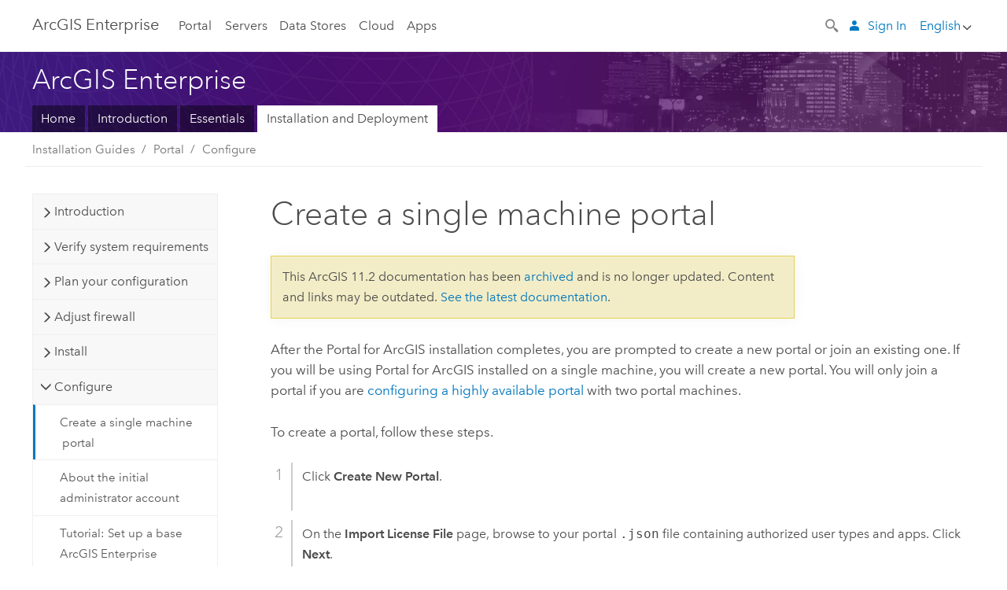

--- FILE ---
content_type: application/javascript
request_url: https://enterprise.arcgis.com/en/documentation/install/more/11.2/windows/1657.js
body_size: 4775
content:
;(function (){
          treedata = (window.treedata || {});
          window.treedata.mode = 0;
          window.treedata.mapping = {'1657' : 'documentation/install/more/11.2/windows' ,'2206' : 'system-requirements/11.2/windows' ,'1897' : 'enterprise/11.2/install/windows' ,'630' : 'server/11.2/install/windows' ,'787' : 'portal/11.2/install/windows' ,'1506' : 'data-store/11.2/install/windows' ,'639' : 'web-adaptor/11.2/install/iis' ,'640' : 'web-adaptor/11.2/install/java-windows' ,'1171' : 'geoevent/11.2/install/windows' ,'2596' : 'workflow/11.2/install/windows' ,'3180' : 'documentation/install/data-interoperability/11.2' ,'3018' : 'documentation/install/maritime/11.2/windows' };
          treedata.data = {};
          treedata.data["root"]  = {  
              "parent" : "",
              "children" : ["1657_h0","1657_h1"]
            },treedata.data["root_1657"] = treedata.data["root"],
treedata.data["1657_h0"]  = { 
              "parent" : "root",
              "label" : "System Requirements",
              "linkuri" : "2206",
              "linkurl" : "/en/system-requirements/11.2/windows/2206.js"
            },
            treedata.data["rootalias_2206"] = treedata.data["1657_h0"],
treedata.data["1657_h1"]  = { 
              "parent" : "root",
              "label" : "Installation Guides",
              "children" : ["1657_6","1657_h2","1657_h3","1657_h4","1657_h5","1657_h6","1657_h7","1657_h8","1657_h9","1657_h10","1657_h11"]
            }
            ,
treedata.data["1657_6"]  = {
            "parent" : "1657_h1",
            "label" : "Other Installation Guides",
            "url" : "/en/documentation/install/more/11.2/windows/more-server-install-guides.htm"
            
          },
treedata.data["1657_h2"]  = { 
              "parent" : "1657_h1",
              "label" : "Enterprise Builder",
              "linkuri" : "1897",
              "linkurl" : "/en/enterprise/11.2/install/windows/1897.js"
            },
            treedata.data["rootalias_1897"] = treedata.data["1657_h2"],
treedata.data["1657_h3"]  = { 
              "parent" : "1657_h1",
              "label" : "ArcGIS Server",
              "linkuri" : "630",
              "linkurl" : "/en/server/11.2/install/windows/630.js"
            },
            treedata.data["rootalias_630"] = treedata.data["1657_h3"],
treedata.data["1657_h4"]  = { 
              "parent" : "1657_h1",
              "label" : "Portal",
              "linkuri" : "787",
              "linkurl" : "/en/portal/11.2/install/windows/787.js"
            },
            treedata.data["rootalias_787"] = treedata.data["1657_h4"],
treedata.data["1657_h5"]  = { 
              "parent" : "1657_h1",
              "label" : "Data Store",
              "linkuri" : "1506",
              "linkurl" : "/en/data-store/11.2/install/windows/1506.js"
            },
            treedata.data["rootalias_1506"] = treedata.data["1657_h5"],
treedata.data["1657_h6"]  = { 
              "parent" : "1657_h1",
              "label" : "Web Adaptor",
              "linkuri" : "639",
              "linkurl" : "/en/web-adaptor/11.2/install/iis/639.js"
            },
            treedata.data["rootalias_639"] = treedata.data["1657_h6"],
treedata.data["1657_h7"]  = { 
              "parent" : "1657_h1",
              "label" : "Web Adaptor",
              "linkuri" : "640",
              "linkurl" : "/en/web-adaptor/11.2/install/java-windows/640.js"
            },
            treedata.data["rootalias_640"] = treedata.data["1657_h7"],
treedata.data["1657_h8"]  = { 
              "parent" : "1657_h1",
              "label" : "GeoEvent Server",
              "linkuri" : "1171",
              "linkurl" : "/en/geoevent/11.2/install/windows/1171.js"
            },
            treedata.data["rootalias_1171"] = treedata.data["1657_h8"],
treedata.data["1657_h9"]  = { 
              "parent" : "1657_h1",
              "label" : "Workflow Manager",
              "linkuri" : "2596",
              "linkurl" : "/en/workflow/11.2/install/windows/2596.js"
            },
            treedata.data["rootalias_2596"] = treedata.data["1657_h9"],
treedata.data["1657_h10"]  = { 
              "parent" : "1657_h1",
              "label" : "Data Interoperability",
              "linkuri" : "3180",
              "linkurl" : "/en/documentation/install/data-interoperability/11.2/3180.js"
            },
            treedata.data["rootalias_3180"] = treedata.data["1657_h10"],
treedata.data["1657_h11"]  = { 
              "parent" : "1657_h1",
              "label" : "Maritime server",
              "linkuri" : "3018",
              "linkurl" : "/en/documentation/install/maritime/11.2/windows/3018.js"
            },
            treedata.data["rootalias_3018"] = treedata.data["1657_h11"]
        })()

--- FILE ---
content_type: application/javascript
request_url: https://enterprise.arcgis.com/en/portal/11.2/install/windows/787.js
body_size: 7362
content:
;(function (){
          treedata = (window.treedata || {});
          treedata.data["root_787"]  = {  
              "parent" : "",
              "children" : ["787_h0","787_h1","787_h2","787_h3","787_h4","787_h5","787_h7","787_h8","787_h9","787_h10"]
            },
treedata.data["787_h0"]  = { 
              "parent" : "root_787",
              "label" : "Introduction",
              "children" : ["787_3","787_4"]
            }
            ,
treedata.data["787_3"]  = {
            "parent" : "787_h0",
            "label" : "Welcome to the Portal for ArcGIS (Windows) installation guide",
            "url" : "/en/portal/11.2/install/windows/welcome-to-the-portal-for-arcgis-installation-guide.htm"
            
          },
treedata.data["787_4"]  = {
            "parent" : "787_h0",
            "label" : "Steps to get Portal for ArcGIS up and running",
            "url" : "/en/portal/11.2/install/windows/steps-to-get-portal-for-arcgis-up-and-running.htm"
            
          },
treedata.data["787_h1"]  = { 
              "parent" : "root_787",
              "label" : "Verify system requirements",
              "children" : ["787_94","787_95"]
            }
            ,
treedata.data["787_94"]  = {
            "parent" : "787_h1",
            "label" : "Portal for ArcGIS system requirements",
            "url" : "/en/portal/11.2/install/windows/portal-sys-req-link.htm"
            
          },
treedata.data["787_95"]  = {
            "parent" : "787_h1",
            "label" : "Obtain a portal license file",
            "url" : "/en/portal/11.2/install/windows/obtain-portal-license.htm"
            
          },
treedata.data["787_h2"]  = { 
              "parent" : "root_787",
              "label" : "Plan your configuration",
              "children" : ["787_21","787_73","787_99"]
            }
            ,
treedata.data["787_21"]  = {
            "parent" : "787_h2",
            "label" : "Plan your Portal for ArcGIS configuration",
            "url" : "/en/portal/11.2/install/windows/the-portal-s-role-in-arcgis.htm"
            
          },
treedata.data["787_73"]  = {
            "parent" : "787_h2",
            "label" : "Portal compatibility with earlier versions of ArcGIS",
            "url" : "/en/portal/11.2/install/windows/portal-compatibility-with-earlier-versions-of-arcgis.htm"
            
          },
treedata.data["787_99"]  = {
            "parent" : "787_h2",
            "label" : "Organization URL",
            "url" : "/en/portal/11.2/install/windows/determine-your-organization-s-url.htm"
            
          },
treedata.data["787_h3"]  = { 
              "parent" : "root_787",
              "label" : "Adjust firewall",
              "children" : ["787_20"]
            }
            ,
treedata.data["787_20"]  = {
            "parent" : "787_h3",
            "label" : "Ports used by Portal for ArcGIS",
            "url" : "/en/portal/11.2/install/windows/ports-used-by-portal-for-arcgis.htm"
            
          },
treedata.data["787_h4"]  = { 
              "parent" : "root_787",
              "label" : "Install",
              "children" : ["787_14","787_38"]
            }
            ,
treedata.data["787_14"]  = {
            "parent" : "787_h4",
            "label" : "Installing Portal for ArcGIS",
            "url" : "/en/portal/11.2/install/windows/installing-portal-for-arcgis.htm"
            
          },
treedata.data["787_38"]  = {
            "parent" : "787_h4",
            "label" : "Silently installing Portal for ArcGIS",
            "url" : "/en/portal/11.2/install/windows/silently-installing-portal-for-arcgis.htm"
            
          },
treedata.data["787_h5"]  = { 
              "parent" : "root_787",
              "label" : "Configure",
              "children" : ["787_91","787_70","787_92","787_h6"]
            }
            ,
treedata.data["787_91"]  = {
            "parent" : "787_h5",
            "label" : "Create a single machine portal",
            "url" : "/en/portal/11.2/install/windows/create-a-single-machine-portal.htm"
            
          },
treedata.data["787_70"]  = {
            "parent" : "787_h5",
            "label" : "About the initial administrator account",
            "url" : "/en/portal/11.2/install/windows/about-the-initial-administrator-account.htm"
            
          },
treedata.data["787_92"]  = {
            "parent" : "787_h5",
            "label" : "Tutorial: Set up a base ArcGIS Enterprise deployment",
            "url" : "/en/portal/11.2/install/windows/tutorial-creating-your-first-web-gis-configuration.htm"
            
          },
treedata.data["787_h6"]  = { 
              "parent" : "787_h5",
              "label" : "Web Adaptor",
              "children" : ["787_26","787_96"]
            }
            ,
treedata.data["787_26"]  = {
            "parent" : "787_h6",
            "label" : "Use  ArcGIS Web Adaptor",
            "url" : "/en/portal/11.2/install/windows/about-the-arcgis-web-adaptor.htm"
            
          },
treedata.data["787_96"]  = {
            "parent" : "787_h6",
            "label" : "Configure ArcGIS Web Adaptor",
            "url" : "/en/portal/11.2/install/windows/arcgis-web-adaptor-link.htm"
            
          },
treedata.data["787_h7"]  = { 
              "parent" : "root_787",
              "label" : "Localize",
              "children" : ["787_76"]
            }
            ,
treedata.data["787_76"]  = {
            "parent" : "787_h7",
            "label" : "Localize Portal for ArcGIS",
            "url" : "/en/portal/11.2/install/windows/localizing-portal-for-arcgis.htm"
            
          },
treedata.data["787_h8"]  = { 
              "parent" : "root_787",
              "label" : "Upgrade",
              "children" : ["787_77"]
            }
            ,
treedata.data["787_77"]  = {
            "parent" : "787_h8",
            "label" : "Upgrade Portal for ArcGIS",
            "url" : "/en/portal/11.2/install/windows/upgrade-portal-for-arcgis.htm"
            
          },
treedata.data["787_h9"]  = { 
              "parent" : "root_787",
              "label" : "Uninstall",
              "children" : ["787_5"]
            }
            ,
treedata.data["787_5"]  = {
            "parent" : "787_h9",
            "label" : "Uninstall Portal for ArcGIS",
            "url" : "/en/portal/11.2/install/windows/uninstalling-portal-for-arcgis.htm"
            
          },
treedata.data["787_h10"]  = { 
              "parent" : "root_787",
              "label" : "Reference",
              "children" : ["787_82","787_6","787_7"]
            }
            ,
treedata.data["787_82"]  = {
            "parent" : "787_h10",
            "label" : "Check for and install software patches and updates",
            "url" : "/en/portal/11.2/install/windows/check-for-software-patches-and-updates.htm"
            
          },
treedata.data["787_6"]  = {
            "parent" : "787_h10",
            "label" : "Questions, feedback, and information",
            "url" : "/en/portal/11.2/install/windows/reusable-questions-and-feedback.htm"
            
          },
treedata.data["787_7"]  = {
            "parent" : "787_h10",
            "label" : "Copyright Information",
            "url" : "/en/portal/11.2/install/windows/copyright-information.htm"
            
          }
        })()